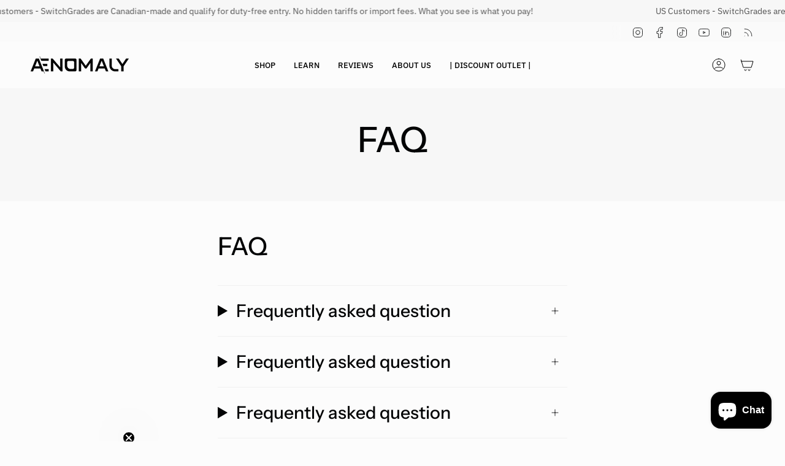

--- FILE ---
content_type: text/javascript
request_url: https://storage.googleapis.com/dynamic_remarketing_scripts/aenomaly.myshopify.com/remarketing.js?shop=aenomaly.myshopify.com
body_size: 12401
content:
if(!!!window.Shopify.customerPrivacy || window.Shopify.customerPrivacy.userCanBeTracked()){
    window.dataLayer = window.dataLayer || [];

    function gtag() {
        dataLayer.push(arguments);
    }

    function connect_add_to_cart(id_to_use, price) {
        let by_names = document.getElementsByName("add");
        if (by_names.length > 0) {
            console.log("Found add button")
            by_names[0].addEventListener("click", function () {
                console.log("Firing add to cart for dinamic ads " + id_to_use + " " + price)
                gtag('event', 'add_to_cart', {
                    'send_to': 'AW-10826510053',
                    'ecomm_pagetype': 'product',
                    'ecomm_prodid': id_to_use,
                    'ecomm_totalvalue': price,
                    'app': 'wedostuff'
                });
            })
        } else {
            console.log("No add button found")
        }
    }
    gtag('js', new Date());
    if (meta.page.pageType === 'home') {
        gtag('event', 'page_view', {
            'app': 'wedostuff',
            'send_to': 'AW-10826510053',
            'ecomm_pagetype': 'home'
        });
    } else if (meta.page.pageType === 'product') {
        let product_id = meta.product.id;
        let queryString = window.location.search;
        let urlParams = new URLSearchParams(queryString);
        let variant_id = urlParams.get('variant')
        if (!variant_id) {
            variant_id = meta.product.variants[0].id;
        }

        let price = null;
        let id_to_use = null;
        for (let i = 0; i < meta.product.variants.length; i++) {
            if (variant_id.toString() === meta.product.variants[i].id.toString()) {
                price = meta.product.variants[i].price;
                
                id_to_use = "shopify_US_" + product_id + "_" + variant_id
                console.log("Using prefix for id")
                
                console.log("The id to use is:" + id_to_use)
                break;
            }
        }

        if (price) {
            price = price / 100;
        }

        gtag('event', 'page_view', {
            'send_to': 'AW-10826510053',
            'ecomm_pagetype': 'product',
            'ecomm_prodid': id_to_use,
            'ecomm_totalvalue': price,
            'app': 'wedostuff'
        });


        gtag('event', 'view_item', {
            'send_to': 'AW-10826510053',
            'value': price,
            'app': 'wedostuff',
            'items': [
                {
                    'id': id_to_use,
                    'google_business_vertical': 'retail'
                }
            ]
        });
        connect_add_to_cart(id_to_use, price);

    } else if (meta.page.pageType === 'collection') {
        collection_name = ''
        try {
            collection_name = document.querySelector('meta[property="og:title"]').content
        } catch (ex) {
        }
        gtag('event', 'page_view', {
            'app': 'wedostuff',
            'send_to': 'AW-10826510053',
            'ecomm_pagetype': 'category',
            'collection_name': collection_name
        });
    } else if (meta.page.pageType === 'searchresults') {
        gtag('event', 'page_view', {
            'app': 'wedostuff',
            'send_to': 'AW-10826510053',
            'ecomm_pagetype': 'searchresults'
        });
    } else if (window.location.href.endsWith('/cart')) {
        let subTotal = null;
        let ids = [];
        let id_to_use = null;
        let items_to_use = [];
        let items = []
        if (all_i_need_bywedstf) {
            items_to_use = all_i_need_bywedstf.products;
            subTotal = all_i_need_bywedstf.total_price;
        } else {
            items_to_use = window.BOLD.common.Shopify.cart.items;
            subTotal = document.querySelectorAll('[data-cart-subtotal]')[0].innerText.replace(',', '').replace(' EUR', '').substring(1);
        }
        for (let i = 0; i < items_to_use.length; i++) {
            let the_item = items_to_use[i]
            let product_id = the_item.product_id;
            let variant_id = the_item.variant_id;
            
            id_to_use = "shopify_US_" + product_id + "_" + variant_id
            console.log("Using prefix for id")
            
            console.log("The id to use is:" + id_to_use)
            ids.push(id_to_use);
            items.push({'id': id_to_use, 'google_business_vertical': 'retail'})
        }
        gtag('event', 'page_view', {
            'app': 'wedostuff',
            'send_to': 'AW-10826510053',
            'id': ids
        });

        gtag('event', 'view_item', {
            'send_to': 'AW-10826510053',
            'app': 'wedostuff',
            'items': items
        });
    } else if (window.location.href.endsWith('/thank_you')) {
        let total = Shopify.Checkout.estimatedPrice;
        let ids = [];
        let allCartRows = document.getElementsByClassName("product");
        for (let i = 0; i < Shopify.checkout.line_items.length; i++) {
            let the_item = Shopify.checkout.line_items[i];
            let product_id = the_item.product_id;
            let variant_id = the_item.variant_id;
            
            id_to_use = "shopify_US_" + product_id + "_" + variant_id
            console.log("Using prefix for id")
            
            console.log("The id to use is:" + id_to_use)
            ids.push(id_to_use);
        }

        gtag('event', 'page_view', {
            'app': 'wedostuff',
            'send_to': 'AW-10826510053',
            'ecomm_pagetype': 'purchase',
            'id': ids
        });

    } else {
        gtag('event', 'page_view', {
            'send_to': 'AW-10826510053'

        });
    }

    let s12312 = document.createElement('script');
    s12312.type = 'text/javascript';
    s12312.src = 'https://www.googletagmanager.com/gtag/js?id=' + 'AW-10826510053';
    let x6997 = document.getElementsByTagName('script')[0];
    x6997.parentNode.insertBefore(s12312, x6997);
}else {
    document.addEventListener('trackingConsentAccepted', () => {
        window.dataLayer = window.dataLayer || [];

        function gtag() {
            dataLayer.push(arguments);
        }

        function connect_add_to_cart(id_to_use, price) {
            let by_names = document.getElementsByName("add");
            if (by_names.length > 0) {
                console.log("Found add button")
                by_names[0].addEventListener("click", function () {
                    console.log("Firing add to cart for dinamic ads " + id_to_use + " " + price)
                    gtag('event', 'add_to_cart', {
                        'send_to': 'AW-10826510053',
                        'ecomm_pagetype': 'product',
                        'ecomm_prodid': id_to_use,
                        'ecomm_totalvalue': price,
                        'app': 'wedostuff'
                    });
                })
            } else {
                console.log("No add button found")
            }
        }
        gtag('js', new Date());
        if (meta.page.pageType === 'home') {
            gtag('event', 'page_view', {
                'app': 'wedostuff',
                'send_to': 'AW-10826510053',
                'ecomm_pagetype': 'home'
            });
        } else if (meta.page.pageType === 'product') {
            let product_id = meta.product.id;
            let queryString = window.location.search;
            let urlParams = new URLSearchParams(queryString);
            let variant_id = urlParams.get('variant')
            if (!variant_id) {
                variant_id = meta.product.variants[0].id;
            }

            let price = null;
            let id_to_use = null;
            for (let i = 0; i < meta.product.variants.length; i++) {
                if (variant_id.toString() === meta.product.variants[i].id.toString()) {
                    price = meta.product.variants[i].price;
                    
                    id_to_use = "shopify_US_" + product_id + "_" + variant_id
                    console.log("Using prefix for id")
                    
                    console.log("The id to use is:" + id_to_use)
                    break;
                }
            }

            if (price) {
                price = price / 100;
            }

            gtag('event', 'page_view', {
                'send_to': 'AW-10826510053',
                'ecomm_pagetype': 'product',
                'ecomm_prodid': id_to_use,
                'ecomm_totalvalue': price,
                'app': 'wedostuff'
            });


            gtag('event', 'view_item', {
                'send_to': 'AW-10826510053',
                'value': price,
                'app': 'wedostuff',
                'items': [
                    {
                        'id': id_to_use,
                        'google_business_vertical': 'retail'
                    }
                ]
            });
            connect_add_to_cart(id_to_use, price);

        } else if (meta.page.pageType === 'collection') {
            collection_name = ''
            try {
                collection_name = document.querySelector('meta[property="og:title"]').content
            } catch (ex) {
            }
            gtag('event', 'page_view', {
                'app': 'wedostuff',
                'send_to': 'AW-10826510053',
                'ecomm_pagetype': 'category',
                'collection_name': collection_name
            });
        } else if (meta.page.pageType === 'searchresults') {
            gtag('event', 'page_view', {
                'app': 'wedostuff',
                'send_to': 'AW-10826510053',
                'ecomm_pagetype': 'searchresults'
            });
        } else if (window.location.href.endsWith('/cart')) {
            let subTotal = null;
            let ids = [];
            let id_to_use = null;
            let items_to_use = [];
            let items = []
            if (all_i_need_bywedstf) {
                items_to_use = all_i_need_bywedstf.products;
                subTotal = all_i_need_bywedstf.total_price;
            } else {
                items_to_use = window.BOLD.common.Shopify.cart.items;
                subTotal = document.querySelectorAll('[data-cart-subtotal]')[0].innerText.replace(',', '').replace(' EUR', '').substring(1);
            }
            for (let i = 0; i < items_to_use.length; i++) {
                let the_item = items_to_use[i]
                let product_id = the_item.product_id;
                let variant_id = the_item.variant_id;
                
                id_to_use = "shopify_US_" + product_id + "_" + variant_id
                console.log("Using prefix for id")
                
                console.log("The id to use is:" + id_to_use)
                ids.push(id_to_use);
                items.push({'id': id_to_use, 'google_business_vertical': 'retail'})
            }
            gtag('event', 'page_view', {
                'app': 'wedostuff',
                'send_to': 'AW-10826510053',
                'id': ids
            });

            gtag('event', 'view_item', {
                'send_to': 'AW-10826510053',
                'app': 'wedostuff',
                'items': items
            });
        } else if (window.location.href.endsWith('/thank_you')) {
            let total = Shopify.Checkout.estimatedPrice;
            let ids = [];
            let allCartRows = document.getElementsByClassName("product");
            for (let i = 0; i < Shopify.checkout.line_items.length; i++) {
                let the_item = Shopify.checkout.line_items[i];
                let product_id = the_item.product_id;
                let variant_id = the_item.variant_id;
                
                id_to_use = "shopify_US_" + product_id + "_" + variant_id
                console.log("Using prefix for id")
                
                console.log("The id to use is:" + id_to_use)
                ids.push(id_to_use);
            }

            gtag('event', 'page_view', {
                'app': 'wedostuff',
                'send_to': 'AW-10826510053',
                'ecomm_pagetype': 'purchase',
                'id': ids
            });

        } else {
            gtag('event', 'page_view', {
                'send_to': 'AW-10826510053'

            });
        }

        let s12312 = document.createElement('script');
        s12312.type = 'text/javascript';
        s12312.src = 'https://www.googletagmanager.com/gtag/js?id=' + 'AW-10826510053';
        let x6997 = document.getElementsByTagName('script')[0];
        x6997.parentNode.insertBefore(s12312, x6997);
    });
}



--- FILE ---
content_type: application/x-javascript; charset=utf-8
request_url: https://bundler.nice-team.net/app/shop/status/aenomaly.myshopify.com.js?1768999767
body_size: -335
content:
var bundler_settings_updated='1763677829';